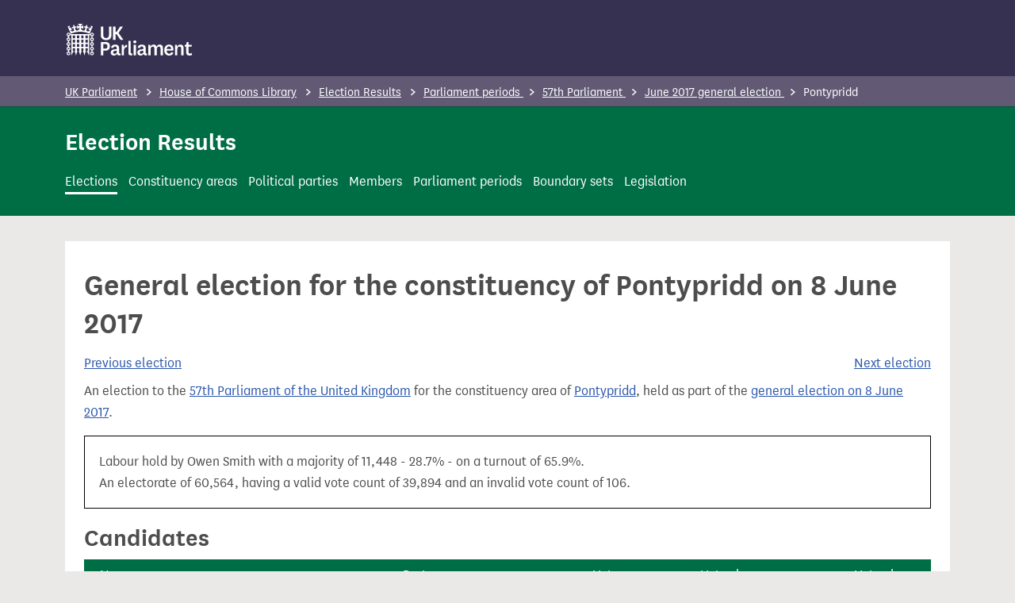

--- FILE ---
content_type: text/html; charset=utf-8
request_url: https://electionresults.parliament.uk/elections/1099
body_size: 9485
content:
<!DOCTYPE html>
<html lang="en-GB">
	<head>
		<meta charset="UTF-8">
	    <meta name="format-detection" content="telephone=no">
	    <meta name="viewport" content="width=device-width">
		<meta name="google-site-verification" content="axwTrMIG4wq1zQhH9hTVGsitg2bxk-MI3NgljeIyycs" />
			<title>Pontypridd general election - June 2017</title>
			<meta name="twitter:title" content="UK Parliament election results: General election for the constituency of Pontypridd on 8 June 2017">
			<meta property="og:title" content="UK Parliament election results: General election for the constituency of Pontypridd on 8 June 2017">
		
			<meta name="description" content="General election for the constituency of Pontypridd held as part of the general election on 8 June 2017.">
			<meta property="og:description" content="General election for the constituency of Pontypridd held as part of the general election on 8 June 2017.">
		
		<link rel="canonical" href="https://electionresults.parliament.uk/elections/1099">
			<link rel="alternate" href="https://electionresults.parliament.uk/elections/1099/candidate-results.csv" type="text/csv">
		
		<meta property="og:locale" content="en_GB" />
		<meta property="og:type" content="website" />
		<meta property="og:url" content="https://electionresults.parliament.uk/" />
		<meta property="og:site_name" content="UK Parliament election results" />
		<meta name="twitter:card" content="summary" />
		<meta name="twitter:site" content="@commonslibrary" />
		<link rel="icon" type="image/x-icon" href="/assets/favicon-c04ee8429a63b8d471ee3e1299fd77d888992adbaca4683aa08644f4af36204e.ico" />
 		<link rel="stylesheet" href="/assets/application-8e11d3b33d529c91a301babd501d3e8cab3e057edf4dda7e97e2f56f0cf5d6cf.css" />
		<meta name="csrf-param" content="authenticity_token" />
<meta name="csrf-token" content="PW_qiNXz-HYuKEUSq909CuhFSQmN7TMNhmgPlfNmB4ZzbyZo1TrQxt5YrHL9v0l5ih9XRZtOPDwVBB2FhtfBNQ" />
		
		<script type="application/ld+json">
    {
		"@context": "https://schema.org",
		"@type": "BreadcrumbList",
		"itemListElement": [
	  		{
	        	"@type": "ListItem",
	        	"position": 1,
	        	"name": "UK Parliament",
	        	"item": "https://www.parliament.uk/"
	      	 },
			 {
				 "@type": "ListItem",
				 "position": 2,
				 "name": "House of Commons Library",
				 "item": "https://commonslibrary.parliament.uk/"
			 },
				{
	        		"@type": "ListItem",
	        		"position": 3,
	        		"name": "Election Results",
				 	"item": "https://electionresults.parliament.uk/"
	      	  	}
				,{
	"@type": "ListItem",
	"position": 4,
	"name": "Parliament periods"
		,"item": "https://electionresults.parliament.uk/parliament-periods"
},{
	"@type": "ListItem",
	"position": 5,
	"name": "57th Parliament"
		,"item": "https://electionresults.parliament.uk/parliament-periods/57"
},{
	"@type": "ListItem",
	"position": 6,
	"name": "June 2017 general election"
		,"item": "https://electionresults.parliament.uk/general-elections/3"
},{
	"@type": "ListItem",
	"position": 7,
	"name": "Pontypridd"
}
		]
    }
</script>
	</head>
	<body class="section-elections subsection-">
		<header role="banner">
    <a href="#main-content" class="skip-to-content">Skip to main content</a>
    <div class="container pt-2 pb-4">
        <a href="https://www.parliament.uk/" class="parliament-home" aria-label="UK Parliament">
            <svg aria-hidden="true" width="159" height="40" viewBox="0 0 159 40" fill="none" xmlns="http://www.w3.org/2000/svg">
                <path fill-rule="evenodd" clip-rule="evenodd" d="M30.3206 2.64567L30.723 2.43852C31.4274 2.68118 32.3803 3.0659 33.0728 3.37367L29.0007 12.4944C21.4732 9.15267 12.883 9.15267 5.35546 12.4944L1.29523 3.37367C2.00547 3.0659 2.95838 2.68118 3.66271 2.43852L4.06518 2.64567C3.57977 3.57761 3.47168 4.66063 3.76333 5.67013C4.26363 5.29241 4.61719 4.75264 4.76359 4.1431L5.14239 4.37393C5.47404 5.60261 6.00166 6.76977 6.70493 7.83046L6.59247 8.26252C6.17482 8.04855 5.71227 7.93698 5.243 7.93699C5.08234 7.93777 4.922 7.95162 4.76359 7.97843C5.17842 8.94052 6.10852 9.57921 7.1554 9.62089C8.20228 9.66256 9.1802 9.09981 9.6702 8.17374C9.33972 8.01835 9.09946 7.71912 9.01914 7.36288C8.96282 7.10204 9.01635 6.91096 9.06971 6.72052C9.12289 6.53069 9.1759 6.34149 9.11976 6.08444C9.01631 5.63616 8.60906 5.32453 8.14932 5.34188C7.68959 5.35923 7.30697 5.70066 7.23761 6.15546C6.82687 5.91468 6.59283 5.45774 6.63744 4.98372C6.68206 4.5097 6.99725 4.10445 7.4457 3.94453C7.89415 3.78461 8.39464 3.89897 8.72912 4.2378C8.55213 3.97332 8.4257 3.67832 8.35624 3.36775C8.19123 2.60116 8.37558 1.80089 8.85933 1.18375C9.55788 1.5425 10.061 2.19303 10.2325 2.95936C10.3028 3.27011 10.3148 3.59121 10.268 3.90635C10.4337 3.46345 10.8394 3.15543 11.3106 3.11493C11.7817 3.07442 12.2341 3.30867 12.4729 3.7168C12.7118 4.12494 12.6944 4.63408 12.4283 5.02499C12.1756 4.63717 11.6819 4.48525 11.2549 4.6639C10.8279 4.84255 10.5895 5.30076 10.6882 5.75299C10.7449 6.01837 10.8751 6.16958 11.0048 6.32015C11.1326 6.46845 11.2598 6.61612 11.3156 6.87163C11.3789 7.16536 11.3281 7.47217 11.1735 7.72984L11.1203 7.83638C12.0764 8.57116 13.3669 8.69911 14.4487 8.16638C15.5305 7.63364 16.2158 6.53271 16.2163 5.32684V5.03091C15.2387 5.1864 14.3443 5.67331 13.6831 6.40997L13.3457 6.0726V2.28463L13.689 1.94134C14.3496 2.67463 15.2416 3.15929 16.2163 3.31448C16.2167 1.967 15.3067 0.789395 14.0027 0.449829L14.3519 0.100626C15.291 0.033547 16.238 7.62939e-06 17.1929 7.62939e-06C18.1478 7.62939e-06 19.0948 0.033547 20.0339 0.100626L20.3831 0.449829C19.0769 0.789948 18.1664 1.97072 18.1695 3.3204C19.1441 3.16521 20.0362 2.68055 20.6967 1.94726L21.04 2.29055V6.08444L20.7027 6.42181C20.0415 5.68515 19.1471 5.19824 18.1695 5.04275V5.32684C18.1804 6.53176 18.8743 7.62604 19.9595 8.14979C21.0447 8.67355 22.3331 8.53599 23.2832 7.79495L23.2181 7.69433C23.0651 7.43828 23.0143 7.13388 23.0761 6.84203C23.1327 6.57665 23.263 6.42544 23.3927 6.27488C23.5204 6.12658 23.6476 5.97891 23.7035 5.7234C23.7868 5.27391 23.5413 4.82809 23.1168 4.65831C22.6923 4.48853 22.2071 4.64201 21.9574 5.02499C21.6913 4.63408 21.674 4.12494 21.9128 3.7168C22.1517 3.30867 22.604 3.07442 23.0752 3.11493C23.5463 3.15543 23.9521 3.46345 24.1178 3.90635C24.069 3.59158 24.079 3.27048 24.1474 2.95936C24.3189 2.19303 24.8219 1.5425 25.5205 1.18375C25.9825 1.79054 26.1594 2.56748 26.0058 3.31448C25.9364 3.62505 25.8099 3.92005 25.6329 4.18453C25.9674 3.84571 26.4679 3.73134 26.9164 3.89126C27.3648 4.05119 27.68 4.45643 27.7246 4.93045C27.7692 5.40447 27.5352 5.86141 27.1245 6.1022C27.0551 5.64739 26.6725 5.30596 26.2128 5.28861C25.753 5.27126 25.3458 5.58289 25.2423 6.03117C25.186 6.29201 25.2395 6.48309 25.2929 6.67353C25.3461 6.86336 25.3991 7.05256 25.3429 7.30961C25.2626 7.66586 25.0224 7.96508 24.6919 8.12047C25.1723 9.06531 26.1574 9.64544 27.2167 9.60734C28.2759 9.56924 29.2168 8.91983 29.6281 7.94291C29.4697 7.91611 29.3093 7.90226 29.1487 7.90148C28.6794 7.90146 28.2168 8.01304 27.7992 8.22701L27.6867 7.79495C28.3785 6.73599 28.896 5.57301 29.2197 4.35026L29.6222 4.1431C29.7686 4.75264 30.1221 5.29241 30.6224 5.67013C30.9141 4.66063 30.806 3.57761 30.3206 2.64567ZM56.4574 14.6228V3.3773H53.4093V13.8238C53.4093 16.5997 52.2433 17.9669 49.8285 17.9669C47.4137 17.9669 46.2773 16.6056 46.2773 13.7883V3.3773H43.235V14.611C43.235 19.0204 46.3956 20.4824 49.8344 20.4824C53.2732 20.4824 56.4574 19.0323 56.4574 14.6228ZM62.8613 12.936L67.8685 20.1272H71.5677L65.4773 11.5096L71.1356 3.3773H67.5844L62.9145 10.3199H61.6657V3.3773H58.6235V20.1272H61.6775V12.936H62.8613ZM43.235 39.6553V22.9112H48.6092C52.7878 22.9112 54.5812 24.8466 54.5812 28.2381C54.5812 31.6295 52.5925 33.7839 48.8933 33.7839H46.2773V39.6553H43.235ZM48.5617 31.2681H46.277V25.4382H48.5321C50.4971 25.4382 51.4914 26.4325 51.4914 28.3679C51.4914 30.1613 50.7516 31.2681 48.5617 31.2681ZM66.1643 36.273C66.1643 37.214 66.5905 37.4567 67.1291 37.4567C67.3925 37.4619 67.6543 37.4136 67.8985 37.3147V39.5578C67.3777 39.7821 66.814 39.8892 66.2472 39.8715C64.6847 39.8715 63.7199 39.2205 63.4062 37.7704C62.7552 39.4217 61.2755 39.9899 59.5413 39.9899C57.2389 39.9899 55.6468 38.6523 55.6468 36.4091C55.6468 33.5089 57.9196 31.8576 63.2109 32.118V30.6384C63.2109 29.1587 62.3882 28.5372 61.1098 28.5372C60.5453 28.4869 59.9867 28.6834 59.5782 29.0761C59.1696 29.4688 58.9511 30.0191 58.979 30.5851L56.0789 30.0997C56.2801 27.312 58.6949 26.2052 61.311 26.2052C64.1283 26.2052 66.1703 27.389 66.1703 30.3483L66.1643 36.273ZM58.6235 36.1052C58.6235 34.6255 59.9671 33.8561 63.2046 33.939L63.1987 35.6495C63.1987 37.0995 61.7486 37.8098 60.4997 37.8098C60.0166 37.8684 59.5319 37.714 59.1716 37.3867C58.8114 37.0595 58.6114 36.5917 58.6235 36.1052ZM86.0033 20.9413C86.5189 20.9043 87.026 21.0871 87.3993 21.4446C87.7725 21.8021 87.9771 22.3009 87.9624 22.8175C87.9056 23.8433 87.0573 24.6459 86.03 24.6459C85.0026 24.6459 84.1543 23.8433 84.0975 22.8175C84.0785 22.3091 84.2742 21.8161 84.6368 21.4592C84.9993 21.1023 85.4953 20.9143 86.0033 20.9413ZM87.5131 39.6588V26.5252H84.5538V39.6588H87.5131ZM99.7526 36.273C99.7526 37.214 100.179 37.4567 100.717 37.4567C100.981 37.4619 101.243 37.4136 101.487 37.3147V39.5578C100.966 39.7821 100.402 39.8892 99.8355 39.8715C98.2729 39.8715 97.3082 39.2205 96.9945 37.7704C96.3434 39.4217 94.8637 39.9899 93.1296 39.9899C90.8272 39.9899 89.235 38.6523 89.235 36.4091C89.235 33.5089 91.5078 31.8576 96.7992 32.118V30.6384C96.7992 29.1587 95.9765 28.5372 94.698 28.5372C94.1336 28.4869 93.575 28.6834 93.1664 29.0761C92.7579 29.4688 92.5394 30.0191 92.5673 30.5851L89.6671 30.0997C89.8683 27.312 92.2832 26.2052 94.8993 26.2052C97.7166 26.2052 99.7585 27.389 99.7585 30.3483L99.7526 36.273ZM92.2177 36.0993C92.2177 34.6197 93.5495 33.8561 96.7929 33.939V35.6436C96.7929 37.0937 95.3428 37.8039 94.094 37.8039C93.6108 37.8625 93.1261 37.7081 92.7659 37.3809C92.4057 37.0536 92.2056 36.5859 92.2177 36.0993ZM117.551 26.2084C119.741 26.2084 121.386 27.3921 121.386 30.2153V39.6557H118.427V31.2689C118.427 29.7063 117.835 28.7416 116.408 28.7416C114.982 28.7416 113.668 29.7063 113.668 32.2099V39.6557H110.709V31.2689C110.709 29.7063 110.117 28.7416 108.661 28.7416C107.205 28.7416 105.974 29.7063 105.974 32.2336V39.6557H103.014V26.5221H105.382L105.749 29.0493C106.279 27.2724 107.964 26.0952 109.815 26.2084C111.632 26.2084 113.029 26.9778 113.366 29.1085C114.059 27.0311 115.704 26.2084 117.551 26.2084ZM134.602 36.42L132.015 35.6506C131.791 36.9126 130.641 37.7952 129.364 37.6866C127.322 37.6866 126.209 36.0472 126.097 33.6797H134.442C134.591 33.0995 134.666 32.503 134.667 31.9041C134.667 28.5837 132.838 26.2162 129.34 26.2162C125.57 26.2162 123.202 28.8027 123.202 33.2358C123.202 37.5564 125.647 40.0009 129.228 40.0009C131.761 40.0009 134.01 39.0953 134.602 36.42ZM131.761 31.7269C131.775 31.5575 131.775 31.3873 131.761 31.2179C131.813 30.5045 131.562 29.8022 131.07 29.2831C130.578 28.7639 129.89 28.4759 129.175 28.4894C127.441 28.4894 126.334 29.7145 126.133 31.7328L131.761 31.7269ZM143.575 26.2118C141.586 26.2118 140.077 27.0937 139.367 29.0528L139.053 26.5255H136.638V39.6591H139.597V32.243C139.597 29.5381 140.935 28.745 142.438 28.745C143.942 28.745 144.569 29.7394 144.569 31.3019V39.6591H147.529V30.3076C147.529 27.3956 145.676 26.2118 143.575 26.2118ZM158.218 39.2002C157.15 39.7608 155.955 40.0341 154.749 39.9933C152.305 39.9933 150.796 38.7444 150.796 36.1284V28.8543H148.89V26.5223H150.796L151.476 22.9178H153.808V26.5223H157.703V28.8543H153.779V35.5128C153.779 36.9037 154.371 37.4719 155.454 37.4719C156.258 37.4691 157.039 37.1984 157.673 36.7025L158.218 39.2002ZM71.9171 26.5211L72.2841 30.1019C72.7517 28.0777 73.9472 26.527 76.3088 26.2666V29.3917H75.9004C74.1248 29.3917 72.3492 30.6109 72.3492 33.227V39.6547H69.3898V26.5211H71.9171ZM82.0261 37.2883C81.7079 37.3386 81.3845 37.2371 81.1521 37.014C80.9197 36.7909 80.8051 36.4719 80.8423 36.1519V21.4144H77.883V36.8681C77.883 38.9988 79.3627 39.8807 81.0969 39.8807C81.7018 39.8728 82.3014 39.7668 82.8725 39.567V37.1996C82.5965 37.2718 82.3111 37.3018 82.0261 37.2883Z" fill="white"></path>
                <path fill-rule="evenodd" clip-rule="evenodd" d="M34.3568 19.5326C34.3903 18.4398 33.6467 17.4756 32.5812 17.2303V15.9163C33.7566 15.6357 34.532 14.5148 34.38 13.3159C34.2281 12.117 33.1976 11.225 31.9893 11.2465C30.8956 11.2106 29.9301 11.9552 29.6869 13.0221H4.69812C4.45283 11.9565 3.48863 11.2129 2.39575 11.2465C1.76245 11.2283 1.14966 11.4719 0.701666 11.9199C0.253676 12.3678 0.0100872 12.9806 0.0282634 13.6139C-0.00525611 14.7068 0.738342 15.671 1.80388 15.9163V17.2362C0.744795 17.4958 0 18.4452 0 19.5356C0 20.626 0.744795 21.5754 1.80388 21.835V23.1549C0.744795 23.4145 0 24.3639 0 25.4543C0 26.5447 0.744795 27.4941 1.80388 27.7537V29.0736C0.744795 29.3332 0 30.2826 0 31.373C0 32.4634 0.744795 33.4128 1.80388 33.6724V34.9923C0.641208 35.2836 -0.120351 36.3978 0.0305448 37.5869C0.181441 38.7759 1.19718 39.6646 2.39575 39.6562C3.60403 39.6777 4.63453 38.7857 4.78648 37.5868C4.93843 36.3879 4.16304 35.267 2.98762 34.9864V33.6724C4.0467 33.4128 4.79149 32.4634 4.79149 31.373C4.79149 30.2826 4.0467 29.3332 2.98762 29.0736V27.7537C4.0467 27.4941 4.79149 26.5447 4.79149 25.4543C4.79149 24.3639 4.0467 23.4145 2.98762 23.1549V21.835C4.0467 21.5754 4.79149 20.626 4.79149 19.5356C4.79149 18.4452 4.0467 17.4958 2.98762 17.2362V15.9163C3.84051 15.7247 4.50656 15.0587 4.69812 14.2058H5.94697V39.6562H6.21923C6.82325 37.8427 7.73196 36.1454 8.90632 34.6372V34.3294H7.72258V30.7782H10.6819V34.3294H10.0901V34.6549C10.8779 36.2346 11.436 37.9187 11.7473 39.6562H11.9781C12.2913 37.9184 12.8514 36.2343 13.6413 34.6549V34.3294H13.0494V30.7782H16.0088V34.3294H15.4169V34.6549C16.2048 36.2346 16.7628 37.9187 17.0741 39.6562H17.305C17.6182 37.9184 18.1782 36.2343 18.9681 34.6549V34.3294H18.3763V30.7782H21.3356V34.3294H20.7437V34.6549C21.5316 36.2346 22.0897 37.9187 22.401 39.6562H22.6318C22.945 37.9184 23.5051 36.2343 24.295 34.6549V34.3294H23.7031V30.7782H26.6624V34.3294H25.4787V34.6372C26.6531 36.1454 27.5618 37.8427 28.1658 39.6562H28.4381V14.2058H29.6869C29.8771 15.0594 30.5438 15.7261 31.3974 15.9163V17.2362C30.3383 17.4958 29.5935 18.4452 29.5935 19.5356C29.5935 20.626 30.3383 21.5754 31.3974 21.835V23.1549C30.3383 23.4145 29.5935 24.3639 29.5935 25.4543C29.5935 26.5447 30.3383 27.4941 31.3974 27.7537V29.0736C30.3383 29.3332 29.5935 30.2826 29.5935 31.373C29.5935 32.4634 30.3383 33.4128 31.3974 33.6724V34.9923C30.2431 35.2904 29.4904 36.4002 29.6407 37.5829C29.7909 38.7656 30.7971 39.6521 31.9893 39.6521C33.1815 39.6521 34.1877 38.7656 34.3379 37.5829C34.4881 36.4002 33.7355 35.2904 32.5812 34.9923V33.6724C33.6402 33.4128 34.385 32.4634 34.385 31.373C34.385 30.2826 33.6402 29.3332 32.5812 29.0736V27.7537C33.6402 27.4941 34.385 26.5447 34.385 25.4543C34.385 24.3639 33.6402 23.4145 32.5812 23.1549V21.835C33.6467 21.5897 34.3903 20.6255 34.3568 19.5326ZM3.57993 37.2867C3.59913 37.6062 3.48059 37.9186 3.2543 38.1449C3.02801 38.3712 2.71563 38.4897 2.39619 38.4705C1.83922 38.4962 1.33981 38.1298 1.19721 37.5907C1.05462 37.0517 1.30749 36.4863 1.80431 36.2332C1.86632 36.5085 2.11406 36.7018 2.39619 36.6949C2.67831 36.7018 2.92605 36.5085 2.98806 36.2332C3.37437 36.4385 3.6056 36.85 3.57993 37.2867ZM2.98738 32.4222C3.3737 32.217 3.60493 31.8054 3.57925 31.3687C3.60493 30.932 3.3737 30.5204 2.98738 30.3152C2.92538 30.5905 2.67763 30.7837 2.39551 30.7768C2.11159 30.7832 1.86321 30.5869 1.80364 30.3093C1.42897 30.5293 1.19885 30.9313 1.19885 31.3657C1.19885 31.8002 1.42897 32.2022 1.80364 32.4222C1.86564 32.1469 2.11339 31.9537 2.39551 31.9606C2.67763 31.9537 2.92538 32.1469 2.98738 32.4222ZM3.57925 25.4491C3.60493 25.8858 3.3737 26.2974 2.98738 26.5027C2.92538 26.2273 2.67763 26.0341 2.39551 26.041C2.11339 26.0341 1.86564 26.2273 1.80364 26.5027C1.42897 26.2826 1.19885 25.8807 1.19885 25.4462C1.19885 25.0117 1.42897 24.6097 1.80364 24.3897C1.86321 24.6673 2.11159 24.8636 2.39551 24.8573C2.67763 24.8642 2.92538 24.6709 2.98738 24.3956C3.3737 24.6008 3.60493 25.0124 3.57925 25.4491ZM2.39619 14.2025C2.67831 14.1956 2.92605 14.3888 2.98806 14.6642C3.48488 14.4111 3.73775 13.8456 3.59516 13.3066C3.45256 12.7676 2.95315 12.4012 2.39619 12.4269C1.83922 12.4012 1.33981 12.7676 1.19721 13.3066C1.05462 13.8456 1.30749 14.4111 1.80431 14.6642C1.86632 14.3888 2.11406 14.1956 2.39619 14.2025ZM10.6821 28.9995H7.72278V25.4482H10.6821V28.9995ZM7.72278 23.6738H10.6821V20.1226H7.72278V23.6738ZM10.6821 18.3482H7.72278V14.797H10.6821V18.3482ZM13.049 28.9995H16.0083V25.4482H13.049V28.9995ZM16.0083 23.6738H13.049V20.1226H16.0083V23.6738ZM13.049 18.3482H16.0083V14.797H13.049V18.3482ZM21.3356 28.9995H18.3762V25.4482H21.3356V28.9995ZM18.3762 23.6738H21.3356V20.1226H18.3762V23.6738ZM21.3356 18.3482H18.3762V14.797H21.3356V18.3482ZM23.7035 28.9995H26.6628V25.4482H23.7035V28.9995ZM26.6628 23.6738H23.7035V20.1226H26.6628V23.6738ZM23.7035 18.3482H26.6628V14.797H23.7035V18.3482ZM30.8058 13.6138C30.8196 13.0431 31.2386 12.5636 31.8023 12.4734C32.3659 12.3833 32.9136 12.7083 33.1047 13.2462C33.2957 13.7841 33.0756 14.3817 32.5814 14.6673C32.5814 14.3404 32.3164 14.0754 31.9895 14.0754C31.6626 14.0754 31.3976 14.3404 31.3976 14.6673C31.0113 14.462 30.7801 14.0505 30.8058 13.6138ZM32.1762 38.4271C32.7399 38.3369 33.1589 37.8574 33.1727 37.2867C33.1984 36.85 32.9672 36.4385 32.5808 36.2332C32.5808 36.5601 32.3158 36.8251 31.989 36.8251C31.6621 36.8251 31.3971 36.5601 31.3971 36.2332C30.9028 36.5188 30.6828 37.1164 30.8738 37.6543C31.0649 38.1922 31.6125 38.5172 32.1762 38.4271ZM33.1726 31.3687C33.1983 31.8054 32.9671 32.217 32.5808 32.4222C32.5808 32.0954 32.3158 31.8304 31.9889 31.8304C31.662 31.8304 31.397 32.0954 31.397 32.4222C31.0224 32.2022 30.7922 31.8002 30.7922 31.3657C30.7922 30.9313 31.0224 30.5293 31.397 30.3093C31.397 30.6361 31.662 30.9011 31.9889 30.9011C32.3158 30.9011 32.5808 30.6361 32.5808 30.3093C32.9691 30.5154 33.2007 30.9299 33.1726 31.3687ZM32.5808 26.5027C32.9671 26.2974 33.1983 25.8858 33.1726 25.4491C33.2007 25.0104 32.9691 24.5958 32.5808 24.3897C32.5808 24.7166 32.3158 24.9816 31.9889 24.9816C31.662 24.9816 31.397 24.7166 31.397 24.3897C31.0224 24.6097 30.7922 25.0117 30.7922 25.4462C30.7922 25.8807 31.0224 26.2826 31.397 26.5027C31.397 26.1758 31.662 25.9108 31.9889 25.9108C32.3158 25.9108 32.5808 26.1758 32.5808 26.5027ZM3.57925 19.5339C3.60493 19.9706 3.3737 20.3822 2.98738 20.5875C2.92538 20.3122 2.67763 20.1189 2.39551 20.1258C2.11339 20.1189 1.86564 20.3122 1.80364 20.5875C1.42897 20.3675 1.19885 19.9655 1.19885 19.531C1.19885 19.0965 1.42897 18.6945 1.80364 18.4745C1.86321 18.7522 2.11159 18.9484 2.39551 18.9421C2.67763 18.949 2.92538 18.7557 2.98738 18.4804C3.3737 18.6856 3.60493 19.0972 3.57925 19.5339ZM32.5808 20.5875C32.9671 20.3822 33.1983 19.9706 33.1726 19.5339C33.2007 19.0952 32.9691 18.6806 32.5808 18.4745C32.5808 18.8014 32.3158 19.0664 31.9889 19.0664C31.662 19.0664 31.397 18.8014 31.397 18.4745C31.0224 18.6945 30.7922 19.0965 30.7922 19.531C30.7922 19.9655 31.0224 20.3675 31.397 20.5875C31.397 20.2606 31.662 19.9956 31.9889 19.9956C32.3158 19.9956 32.5808 20.2606 32.5808 20.5875Z" fill="white"></path>
            </svg>
        </a>
    </div>
	<div class="context-nav" role="navigation">
    <div class="container">
	    <nav>
	        <ol class="breadcrumb">
	            <li>
					<a href="https://www.parliament.uk/">UK Parliament</a>
	            </li>
	            <li>
					<a href="https://commonslibrary.parliament.uk/">House of Commons Library</a>
	            </li>
					<li>
						<a href="https://electionresults.parliament.uk/">Election Results</a>
					</li>
					<li>
		<a href="https://electionresults.parliament.uk/parliament-periods">
			Parliament periods
		</a>
</li><li>
		<a href="https://electionresults.parliament.uk/parliament-periods/57">
			57th Parliament
		</a>
</li><li>
		<a href="https://electionresults.parliament.uk/general-elections/3">
			June 2017 general election
		</a>
</li><li>
		Pontypridd
</li>
	        </ol>
        </nav>
    </div>
</div>


    
	    
	        

<div class="page-header">
        <div class="container">
        
                <span id="site-title"><a href="https://electionresults.parliament.uk/">Election Results</a></span>

			<nav id="header-nav">
	<a class="elections" href="https://electionresults.parliament.uk/elections">Elections</a>
	<a class="constituency-areas" href="https://electionresults.parliament.uk/constituency-areas/current">Constituency areas</a>
	<a class="political-parties" href="https://electionresults.parliament.uk/political-parties/winning">Political parties</a>
	<a class="members" href="https://electionresults.parliament.uk/members">Members</a>
	<a class="parliament-periods" href="https://electionresults.parliament.uk/parliament-periods">Parliament periods</a>
	<a class="boundary-sets" href="https://electionresults.parliament.uk/boundary-sets">Boundary sets</a>
	<a class="legislation" href="https://electionresults.parliament.uk/acts-of-parliament">Legislation</a>
</nav>
            
        </div>
		
</div>
</header>
		
		<div class="container">
			
		</div>
		<main id="main-content" class="container" role="main">
			<div class="inner-content container">
				<div class="reading-width">
					
					<h1>General election for the constituency of Pontypridd on 8 June 2017</h1>
						<div class="container">
		<div class="row">
			<div class="col-6 text-start"><span class="previous"><a rel="prev" href="https://electionresults.parliament.uk/elections/449">Previous election</a></span>
			</div>
			<div class="col-6 text-end"><span class="next"><a rel="next" href="https://electionresults.parliament.uk/elections/1749">Next election</a></span>
			</div>
		</div>
	</div>



		<p>An election to the <a href="https://electionresults.parliament.uk/parliament-periods/57">57th Parliament of the United Kingdom</a> for the constituency area of <a href="https://electionresults.parliament.uk/constituency-areas/449">Pontypridd</a>, held as part of the <a href="https://electionresults.parliament.uk/general-elections/3">general election on 8 June 2017</a>.</p>


<div id="result-summary">
	<p>Labour hold by Owen Smith with a majority of 11,448 - 28.7% - on a turnout of 65.9%.</p>
	<p id="count">An electorate of 60,564, having a valid vote count of 39,894 and an invalid vote count of 106.</p>
</div>

<div id="candidacies">
	<h2>Candidates</h2>
	<div class="table-wrapper">
		<table>
			<thead>
				<tr>
					<th>Name</th>
					<th>Party</th>
					<th class="number">Vote</th>
					<th class="number">Vote share</th>
					<th class="number">Vote change</th>
			</thead>
			<tbody>
				<tr>
		<td><a href="https://electionresults.parliament.uk/members/4042">SMITH, Owen</a></td>
	<td class="party party-15">
	
			<a title="Labour" href="https://electionresults.parliament.uk/political-parties/3">Lab</a>
	</td>
	<td class="number">22,103</td>
	<td class="number"><abbr>55.4%</abbr></td>
		<td class="number"><abbr>14.3%</abbr></td>
</tr>

<tr>
		<td>ASH, Juliette</td>
	<td class="party party-4">
	
			<a title="Conservative" href="https://electionresults.parliament.uk/political-parties/1">Con</a>
	</td>
	<td class="number">10,655</td>
	<td class="number"><abbr>26.7%</abbr></td>
		<td class="number"><abbr>9.4%</abbr></td>
</tr>

<tr>
		<td>ELIN, Fflur</td>
	<td class="party party-22">
	
			<a title="Plaid Cymru" href="https://electionresults.parliament.uk/political-parties/5">PC</a>
	</td>
	<td class="number">4,102</td>
	<td class="number"><abbr>10.3%</abbr></td>
		<td class="number"><abbr>-1.2%</abbr></td>
</tr>

<tr>
		<td>POWELL, Michael</td>
	<td class="party party-17">
	
			<a title="Liberal Democrat" href="https://electionresults.parliament.uk/political-parties/4">LD</a>
	</td>
	<td class="number">1,963</td>
	<td class="number"><abbr>4.9%</abbr></td>
		<td class="number"><abbr>-8.0%</abbr></td>
</tr>

<tr>
		<td>HUNTER-CLARKE, Robin</td>
	<td class="party party-35">
	
			<a title="UK Independence Party" href="https://electionresults.parliament.uk/political-parties/8">UKIP</a>
	</td>
	<td class="number">1,071</td>
	<td class="number"><abbr>2.7%</abbr></td>
		<td class="number"><abbr>-10.7%</abbr></td>
</tr>


			</tbody>
		</table>
	</div>
</div>

<p>The writ for this election was issued on 3 May 2017.</p>

<p>Result declared at 01:57 on 9 June 2017. Declarations times do not form part of election declarations and should be regarded as indicative rather than official.</p>

<p>Gain or hold information and vote change percentages are calculated according to changes since the preceding general election and take no account of intervening by-elections. The calculations are based on changes to party performance, rather than the performance of an individual candidate. Where the boundary of a constituency has changed since the preceding general election, the calculations are based on estimated notional results for the new boundaries at the previous election.</p>

	<p id="lost-deposit-notice">Under <a href="https://www.legislation.gov.uk/ukpga/1985/50/section/13#section-13-b">section 13(b) of the Representation of the People Act 1985</a>, a candidate gaining 5% or less of the vote share will forfeit their deposit.</p>




<div id="downloads">
	<p>
		<a title="Download candidate result data as a CSV file." class="csv" href="https://electionresults.parliament.uk/elections/1099/candidate-results.csv"><abbr>CSV</abbr></a><a href="https://electionresults.parliament.uk/elections/1099/candidate-results.csv">Download candidate result data as a CSV file.</a>
	</p>
</div>


				</div>
			</div>
		</main>
		<footer role="contentinfo">
	<div class="container">
        <div class="row">
			
			<p>&copy; House of Commons 2026. Re-use our content freely and flexibly with only a few conditions under the <a rel="license" href="https://www.parliament.uk/site-information/copyright-parliament/open-parliament-licence/">Open Parliament Licence</a>.</p>
        
			<p>
				<a href="https://electionresults.parliament.uk/meta/coverage">Coverage</a>
				-
				<a href="https://electionresults.parliament.uk/meta/roadmap">Roadmap</a>
				-
				<a href="https://electionresults.parliament.uk/meta/contact">Contact</a>
				-
				<a href="https://lite.datasette.io/?url=https%3A%2F%2Fraw.githubusercontent.com%2Fukparliament%2Fpsephology-datasette%2Fmain%2Fpsephology.db%3Fraw%3Dtrue#psephology">Datasette Lite endpoint</a>
				-
				<a href="https://electionresults.parliament.uk/meta/schema">Database schema</a>
			</p>
			<p>
				<a href="https://www.parliament.uk/site-information/accessibility/">Accessibility statement</a>
				-
				<a href="https://electionresults.parliament.uk/meta/cookies">Cookies</a>
				-
				<a href="https://commonslibrary.parliament.uk/privacy-policy/">Privacy notice</a>
			</p>
					
		</div>
	</div>
</footer>
	
	<script>(function(){function c(){var b=a.contentDocument||a.contentWindow.document;if(b){var d=b.createElement('script');d.innerHTML="window.__CF$cv$params={r:'9c17331c48161709',t:'MTc2OTAwMjU3Ny4wMDAwMDA='};var a=document.createElement('script');a.nonce='';a.src='/cdn-cgi/challenge-platform/scripts/jsd/main.js';document.getElementsByTagName('head')[0].appendChild(a);";b.getElementsByTagName('head')[0].appendChild(d)}}if(document.body){var a=document.createElement('iframe');a.height=1;a.width=1;a.style.position='absolute';a.style.top=0;a.style.left=0;a.style.border='none';a.style.visibility='hidden';document.body.appendChild(a);if('loading'!==document.readyState)c();else if(window.addEventListener)document.addEventListener('DOMContentLoaded',c);else{var e=document.onreadystatechange||function(){};document.onreadystatechange=function(b){e(b);'loading'!==document.readyState&&(document.onreadystatechange=e,c())}}}})();</script></body>
</html>